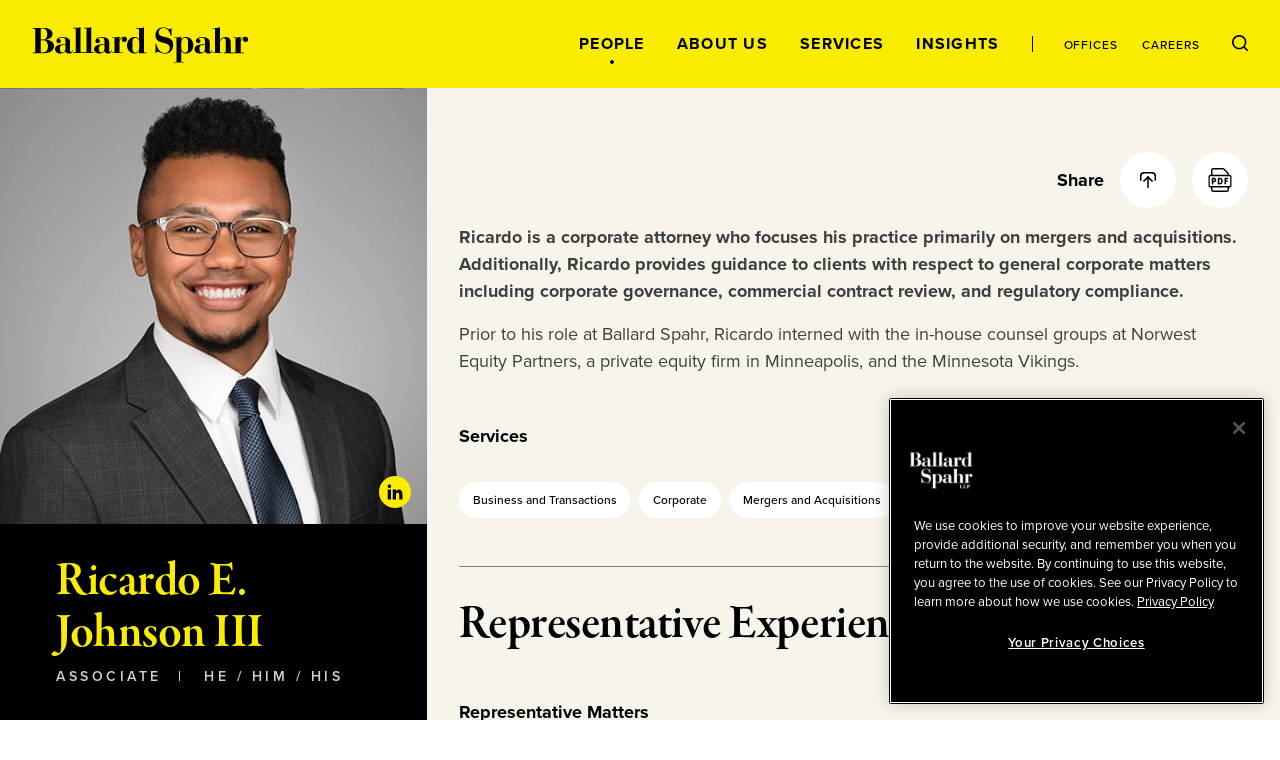

--- FILE ---
content_type: text/html; charset=utf-8
request_url: https://www.ballardspahr.com/people/attorneys/j/johnson-ricardo
body_size: 17863
content:
<!doctype html>
<html data-n-head-ssr lang="en" data-n-head="%7B%22lang%22:%7B%22ssr%22:%22en%22%7D%7D">
  <head >
    <meta data-n-head="ssr" charset="utf-8"><meta data-n-head="ssr" name="viewport" content="width=device-width, initial-scale=1.0"><meta data-n-head="ssr" http-equiv="X-UA-Compatible" content="IE=Edge"><meta data-n-head="ssr" data-hid="description" name="description" content="Ricardo is a corporate attorney who focuses his practice primarily on mergers and acquisitions. Additionally, Ricardo provides guidance to clients with respect to general corporate matters including corporate governance, commercial contract review, and regulatory compliance."><meta data-n-head="ssr" data-hid="keywords" name="keywords" content="Ricardo,Johnson III"><meta data-n-head="ssr" data-hid="referrer" name="referrer" content="no-referrer-when-downgrade"><meta data-n-head="ssr" data-hid="og:title" property="og:title" content="Ricardo E. Johnson III | People | Ballard Spahr"><meta data-n-head="ssr" data-hid="og:description" property="og:description" content=""><meta data-n-head="ssr" data-hid="og:image" property="og:image" content="/-/jssmedia/main/people/j/ricardo-johnson/johnson_ricardo.jpg?rev=bec62d28b8ec44898997ddd99ecae1a4&amp;hash=7E6153132DE8C9E04B2BEF4BC30B7694"><meta data-n-head="ssr" data-hid="og:url" property="og:url" content="https://www.ballardspahr.com/people/attorneys/j/johnson-ricardo"><meta data-n-head="ssr" data-hid="twitter:card" name="twitter:card" content="summary_large_image"><meta data-n-head="ssr" data-hid="twitter:title" name="twitter:title" content="Ricardo E. Johnson III | People | Ballard Spahr"><meta data-n-head="ssr" data-hid="twitter:description" name="twitter:description" content=""><meta data-n-head="ssr" data-hid="twitter:image" name="twitter:image" content="/-/jssmedia/main/people/j/ricardo-johnson/johnson_ricardo.jpg?rev=bec62d28b8ec44898997ddd99ecae1a4&amp;hash=7E6153132DE8C9E04B2BEF4BC30B7694"><meta data-n-head="ssr" data-hid="twitter:site" name="twitter:site" content="@BallardSpahrLLP"><meta data-n-head="ssr" data-hid="robots" name="robots" content="index,follow"><title>Ricardo E. Johnson III | People | Ballard Spahr</title><link data-n-head="ssr" rel="shortcut icon" href="/images/favicon.ico?v=1.0.0" type="image/ico"><link data-n-head="ssr" rel="stylesheet" href="https://use.typekit.net/vgo5pjr.css"><link data-n-head="ssr" rel="canonical" id="canonical" href="https://www.ballardspahr.com/people/attorneys/j/johnson-ricardo"><script data-n-head="ssr" type="text/javascript" src="https://cdn.cookielaw.org/consent/81770613-7386-42d0-9cb5-7159e3bd653d/OtAutoBlock.js"></script><script data-n-head="ssr" type="text/javascript" src="https://cdn.cookielaw.org/scripttemplates/otSDKStub.js" charset="UTF-8" data-domain-script="81770613-7386-42d0-9cb5-7159e3bd653d"></script><script data-n-head="ssr" data-pbody="false">function OptanonWrapper() { }</script><script data-n-head="ssr">
            (function(w,d,s,l,i){w[l]=w[l]||[];w[l].push({'gtm.start':
            new Date().getTime(),event:'gtm.js'});var f=d.getElementsByTagName(s)[0],
            j=d.createElement(s),dl=l!='dataLayer'?'&l='+l:'';j.async=true;j.src=
            'https://www.googletagmanager.com/gtm.js?id='+i+dl;f.parentNode.insertBefore(j,f);
            })(window,document,'script','dataLayer','GTM-MV3HNPL');
          </script><script data-n-head="ssr">!function(r){var i=document.createElement("img");i.setAttribute("src","//ballardspahr.vuturevx.com/security/tracker.gif?referer="+encodeURIComponent(r))}(document.referrer);</script><link rel="preload" href="/_nuxt/92af497.js" as="script"><link rel="preload" href="/_nuxt/38139e5.js" as="script"><link rel="preload" href="/_nuxt/0768b49.js" as="script"><link rel="preload" href="/_nuxt/9149307.js" as="script"><link rel="preload" href="/_nuxt/5434cb1.js" as="script"><style data-vue-ssr-id="329dd762:0 734d8a41:0 0f4c1d73:0 29679c12:0 43831ab1:0 086e1d22:0 729da541:0 73228576:0 21726ad3:0 22f92033:0 70103c9c:0 b79de3e4:0 4674e3bc:0 3a5d02b2:0 bd049076:0 2843bbb4:0 775cb2df:0 269d1c2a:0 38cca8a7:0 65e9cf74:0 c25ec700:0 f236cecc:0 e93368ce:0 6e2af0e8:0 85552b0e:0 ce152072:0 1ec30d5f:0 4ebbd1c4:0 abc321ac:0 d3afcb50:0 3a9680e4:0 8b4307b8:0 248e0443:0 0bcdab4b:0 69ee86bd:0 95995e78:0 c4b3cc04:0 52f30ac6:0 5d02027b:0 efa6eac6:0 13bd2c70:0 7decb48f:0 59997f3e:0 5ac2ae7f:0 30054000:0">/*! modern-normalize v3.0.1 | MIT License | https://github.com/sindresorhus/modern-normalize */*,:after,:before{box-sizing:border-box}html{font-family:system-ui,-apple-system,Segoe UI,Roboto,Ubuntu,Cantarell,Noto Sans,sans-serif,"Segoe UI",Helvetica,Arial,"Apple Color Emoji","Segoe UI Emoji";line-height:1.15;-webkit-text-size-adjust:100%;-moz-tab-size:4;-o-tab-size:4;tab-size:4}body{margin:0}b,strong{font-weight:bolder}code,kbd,pre,samp{font-family:ui-monospace,SFMono-Regular,Consolas,"Liberation Mono",Menlo,monospace;font-size:1em}small{font-size:80%}sub,sup{font-size:75%;line-height:0;position:relative;vertical-align:baseline}sub{bottom:-.25em}sup{top:-.5em}table{border-color:currentcolor}button,input,optgroup,select,textarea{font-family:inherit;font-size:100%;line-height:1.15;margin:0}[type=button],[type=reset],[type=submit],button{-webkit-appearance:button}legend{padding:0}progress{vertical-align:baseline}::-webkit-inner-spin-button,::-webkit-outer-spin-button{height:auto}[type=search]{-webkit-appearance:textfield;outline-offset:-.125rem}::-webkit-search-decoration{-webkit-appearance:none}::-webkit-file-upload-button{-webkit-appearance:button;font:inherit}summary{display:list-item}html{box-sizing:border-box;font-family:sans-serif;font-size:100%;line-height:1.5em}*,:after,:before{box-sizing:inherit;outline:none}body{text-rendering:optimizeLegibility;-webkit-font-smoothing:antialiased;-moz-osx-font-smoothing:grayscale;font-family:proxima-nova,sans-serif;font-style:normal;font-weight:400}main{display:block}a{-webkit-text-decoration:none;text-decoration:none}a,button{color:inherit}button{background:none;border:none;margin:0;padding:0}a,button{cursor:pointer}a:focus,button:focus{outline:.0625rem dotted}ul{margin:0;padding:0}li{list-style-type:none;margin-bottom:0}h1,h2,h3,h4,h5,h6,p{margin:0}fieldset{border:0;margin:0;padding:0}figure{margin:0}address{font-style:normal}img{max-width:100%}input{background-color:hsla(0,0%,100%,0);border:none}input:invalid{box-shadow:none}@media (-ms-high-contrast:active),(-ms-high-contrast:none){input::-ms-clear{display:none}}.svg-icon{display:inline-block;fill:inherit;fill:var(--svg-icon__color,inherit);font-size:inherit;height:1em;height:var(--svg-icon__size,1em);transition:stroke .25s ease-in-out,fill .25s ease-in-out;vertical-align:-.125em;width:1em;width:var(--svg-icon__size,1em)}
.nuxt-progress{background-color:#000;height:.125rem;left:0;opacity:1;position:fixed;right:0;top:0;transition:width .1s,opacity .4s;width:0;z-index:999999}.nuxt-progress.nuxt-progress-notransition{transition:none}.nuxt-progress-failed{background-color:red}
.DefaultLayout{display:flex;flex-direction:column;min-height:100vh}.DefaultLayout__wrapper{flex-grow:1}.DefaultLayout__wrapper--bg-light{background-color:#f7f5eb}.DefaultLayout__wrapper--bg-dark{background-color:#000}.DefaultLayout__nav{position:fixed;top:0;width:100vw;z-index:9}.DefaultLayout__main-content--is-homepage{display:flex;flex-direction:column;justify-content:center}.DefaultLayout__skip{left:0;opacity:0;padding:.25em .5em;position:fixed;top:0;z-index:-1}.DefaultLayout__skip:focus{opacity:1;z-index:10}.DefaultLayout--is-homepage .DefaultLayout__homepage-wrapper{display:flex;flex-direction:column;flex-grow:1}.DefaultLayout--is-homepage .DefaultLayout__main-content--is-homepage{flex-grow:1}@media(min-width:1024px)and (-ms-high-contrast:active),(min-width:1024px)and (-ms-high-contrast:none){.DefaultLayout--is-homepage{height:0}}@media(min-width:1024px){.DefaultLayout--is-homepage .DefaultLayout__nav{position:relative;width:15rem}.DefaultLayout--is-homepage .DefaultLayout__homepage-wrapper{flex-direction:row}.DefaultLayout--is-homepage .DefaultLayout__main-content{flex-grow:0;width:calc(100% - 15rem)}.DefaultLayout--is-homepage .DefaultLayout__footer{width:100%}}
#experience-editor .DefaultLayout__nav{position:relative}
@media print{#__layout .DefaultLayout__nav{position:relative}#__layout *{color:#000}}
.GlobalNavigation:before{background-color:#f9ec00;content:"";height:100%;left:0;position:absolute;top:0;width:100%;z-index:-1}.GlobalNavigation__logo-container{display:flex;flex-direction:column;justify-content:center}.GlobalNavigation__logo-wrapper{margin:0 2rem}.GlobalNavigation__logo{display:block;width:8.4375rem}.GlobalNavigation__container{display:flex;flex-wrap:wrap}.GlobalNavigation__menu{order:1;width:100%}.GlobalNavigation__mobile-search{margin-left:auto;margin-right:auto;max-width:31.25rem;width:100%}.GlobalNavigation__buttons{flex-grow:1;padding:2rem;text-align:right}@media(max-width:1023px){.GlobalNavigation__menu{background-color:#000;height:calc(100vh - 5.5rem);left:0;overflow:auto;padding:2rem 2rem 7rem;position:absolute;top:100%;transform:translate3d(0,-100%,0);width:100vw;z-index:-2;-webkit-overflow-scrolling:touch;transition:transform .25s ease-in-out}.GlobalNavigation__menu--is-open{transform:translateZ(0)}.GlobalNavigation__menu-contents{display:flex;flex-direction:column;justify-content:space-between;min-height:100%}.GlobalNavigation__primary-links{flex-grow:1;margin-top:3rem}}@media(max-width:1023px)and (-ms-high-contrast:active),(max-width:1023px)and (-ms-high-contrast:none){.GlobalNavigation__primary-links{height:100%}}@media(max-width:1023px){.GlobalNavigation__secondary-links{margin-top:3rem}.GlobalNavigation--is-homepage .GlobalNavigation__logo-homepage,.GlobalNavigation__desktop-search{display:none}}@media(min-width:768px){.GlobalNavigation__mobile-search{margin-top:3rem}}@media(min-width:1024px){.GlobalNavigation--is-non-homepage .GlobalNavigation__logo-container{align-items:flex-start;display:flex;flex-direction:column;flex-grow:1;justify-content:center}.GlobalNavigation--is-non-homepage .GlobalNavigation__logo{width:13.5625rem}.GlobalNavigation--is-non-homepage .GlobalNavigation__mobile-search{display:none}.GlobalNavigation--is-non-homepage .GlobalNavigation__container{flex-wrap:nowrap}.GlobalNavigation--is-non-homepage .GlobalNavigation__menu{flex-grow:1;order:0;width:auto}.GlobalNavigation--is-non-homepage .GlobalNavigation__menu--search-is-open{display:none}.GlobalNavigation--is-non-homepage .GlobalNavigation__menu-contents{align-items:center;display:flex;height:100%;justify-content:flex-end}.GlobalNavigation--is-non-homepage .GlobalNavigation__buttons{flex-grow:0}.GlobalNavigation--is-non-homepage .GlobalNavigation__mobile-menu{display:none}.GlobalNavigation--is-non-homepage .GlobalNavigation__desktop-search{display:block}.GlobalNavigation--is-homepage{height:100%}.GlobalNavigation--is-homepage .GlobalNavigation__container{align-items:center;flex-direction:column;flex-wrap:nowrap;height:100%;padding:2rem 0 1rem}.GlobalNavigation--is-homepage .GlobalNavigation__logo{display:none}.GlobalNavigation--is-homepage .GlobalNavigation__logo-homepage{width:9.375rem}.GlobalNavigation--is-homepage .GlobalNavigation__menu{display:flex;flex-direction:column;flex-grow:1;padding:2rem}.GlobalNavigation--is-homepage .GlobalNavigation__menu-contents{display:flex;flex-direction:column;flex-grow:1;height:100%;justify-content:space-between}.GlobalNavigation--is-homepage .GlobalNavigation__menu-contents:before{content:"";display:block}.GlobalNavigation--is-homepage .GlobalNavigation__mobile-search{display:none}.GlobalNavigation--is-homepage .GlobalNavigation__primary-links{flex-grow:1;margin-bottom:2rem}}@media(min-width:1024px)and (-ms-high-contrast:active),(min-width:1024px)and (-ms-high-contrast:none){.GlobalNavigation--is-homepage .GlobalNavigation__primary-links{height:100%}}@media(min-width:1024px){.GlobalNavigation--is-homepage .GlobalNavigation__buttons{display:none}}
@media print{#__layout .GlobalNavigation:before,#__layout .GlobalNavigation__buttons,#__layout .GlobalNavigation__menu{display:none}}
.TransitionFadeIn--down-enter,.TransitionFadeIn--down-leave-to,.TransitionFadeIn--left-enter,.TransitionFadeIn--left-leave-to,.TransitionFadeIn--right-enter,.TransitionFadeIn--right-leave-to,.TransitionFadeIn--up-enter,.TransitionFadeIn--up-leave-to,.TransitionFadeIn-enter,.TransitionFadeIn-leave-to{opacity:0}.TransitionFadeIn--down-enter .TransitionFadeIn--down-leave-to,.TransitionFadeIn--down-enter .TransitionFadeIn--left-leave-to,.TransitionFadeIn--down-enter .TransitionFadeIn--right-leave-to,.TransitionFadeIn--down-enter .TransitionFadeIn--up-leave-to,.TransitionFadeIn--down-enter .TransitionFadeIn-leave-to,.TransitionFadeIn--left-enter .TransitionFadeIn--down-leave-to,.TransitionFadeIn--left-enter .TransitionFadeIn--left-leave-to,.TransitionFadeIn--left-enter .TransitionFadeIn--right-leave-to,.TransitionFadeIn--left-enter .TransitionFadeIn--up-leave-to,.TransitionFadeIn--left-enter .TransitionFadeIn-leave-to,.TransitionFadeIn--right-enter .TransitionFadeIn--down-leave-to,.TransitionFadeIn--right-enter .TransitionFadeIn--left-leave-to,.TransitionFadeIn--right-enter .TransitionFadeIn--right-leave-to,.TransitionFadeIn--right-enter .TransitionFadeIn--up-leave-to,.TransitionFadeIn--right-enter .TransitionFadeIn-leave-to,.TransitionFadeIn--up-enter .TransitionFadeIn--down-leave-to,.TransitionFadeIn--up-enter .TransitionFadeIn--left-leave-to,.TransitionFadeIn--up-enter .TransitionFadeIn--right-leave-to,.TransitionFadeIn--up-enter .TransitionFadeIn--up-leave-to,.TransitionFadeIn--up-enter .TransitionFadeIn-leave-to,.TransitionFadeIn-enter .TransitionFadeIn--down-leave-to,.TransitionFadeIn-enter .TransitionFadeIn--left-leave-to,.TransitionFadeIn-enter .TransitionFadeIn--right-leave-to,.TransitionFadeIn-enter .TransitionFadeIn--up-leave-to,.TransitionFadeIn-enter .TransitionFadeIn-leave-to{opacity:1}.TransitionFadeIn-enter-active,.TransitionFadeIn-leave-active{transition:opacity .25s ease-in-out}.TransitionFadeIn--down-enter-active,.TransitionFadeIn--down-leave-active,.TransitionFadeIn--left-enter-active,.TransitionFadeIn--left-leave-active,.TransitionFadeIn--right-enter-active,.TransitionFadeIn--right-leave-active,.TransitionFadeIn--up-enter-active,.TransitionFadeIn--up-leave-active{transition:opacity .25s ease-in-out,transform .25s ease-in-out}.TransitionFadeIn--down-enter .TransitionFadeIn--down-leave-to,.TransitionFadeIn--down-enter .TransitionFadeIn--left-leave-to,.TransitionFadeIn--down-enter .TransitionFadeIn--right-leave-to,.TransitionFadeIn--down-enter .TransitionFadeIn--up-leave-to,.TransitionFadeIn--left-enter .TransitionFadeIn--down-leave-to,.TransitionFadeIn--left-enter .TransitionFadeIn--left-leave-to,.TransitionFadeIn--left-enter .TransitionFadeIn--right-leave-to,.TransitionFadeIn--left-enter .TransitionFadeIn--up-leave-to,.TransitionFadeIn--right-enter .TransitionFadeIn--down-leave-to,.TransitionFadeIn--right-enter .TransitionFadeIn--left-leave-to,.TransitionFadeIn--right-enter .TransitionFadeIn--right-leave-to,.TransitionFadeIn--right-enter .TransitionFadeIn--up-leave-to,.TransitionFadeIn--up-enter .TransitionFadeIn--down-leave-to,.TransitionFadeIn--up-enter .TransitionFadeIn--left-leave-to,.TransitionFadeIn--up-enter .TransitionFadeIn--right-leave-to,.TransitionFadeIn--up-enter .TransitionFadeIn--up-leave-to{transform:translateZ(0)}.TransitionFadeIn--up-enter,.TransitionFadeIn--up-leave-to{transform:translate3d(0,100%,0)}.TransitionFadeIn--down-enter,.TransitionFadeIn--down-leave-to{transform:translate3d(0,-100%,0)}.TransitionFadeIn--left-enter,.TransitionFadeIn--left-leave-to{transform:translate3d(100%,0,0)}.TransitionFadeIn--right-enter,.TransitionFadeIn--right-leave-to{transform:translate3d(-100%,0,0)}
.GlobalNavMobileSearch__form{background-color:#fff;display:flex;justify-content:space-between;padding:1rem}.GlobalNavMobileSearch__input-label{position:relative;width:calc(100% - 1.6875rem)}.GlobalNavMobileSearch__input{color:#000;font-family:proxima-nova,sans-serif;font-size:1.125rem;font-style:normal;font-weight:500;line-height:1.15;padding:0;width:100%}.GlobalNavMobileSearch__input :-moz-placeholder,.GlobalNavMobileSearch__input :-ms-input-placeholder,.GlobalNavMobileSearch__input ::-moz-placeholder,.GlobalNavMobileSearch__input ::-webkit-input-placeholder{color:#3d3e3f;font-family:proxima-nova,sans-serif;font-size:.875rem;font-style:normal;font-weight:500;line-height:1.214}.GlobalNavMobileSearch__placeholder-text{display:none}@media (-ms-high-contrast:active),(-ms-high-contrast:none){.GlobalNavMobileSearch__placeholder-text{color:#000;display:block;font-family:proxima-nova,sans-serif;font-size:1.125rem;font-style:normal;font-weight:500;left:0;line-height:1.15;pointer-events:none;position:absolute;top:50%;transform:translate3d(0,-50%,0)}}
.GlobalNavPrimaryLinks{display:flex;flex-direction:column;justify-content:space-between}.GlobalNavPrimaryLinks__container{text-align:center}@media(max-height:699px){.GlobalNavPrimaryLinks{max-height:none!important}}@media(max-width:1023px){.GlobalNavPrimaryLinks__container:not(:first-child){margin-top:1rem}}@media(min-width:1024px){.GlobalNavPrimaryLinks--is-non-homepage{display:flex;flex-direction:row}.GlobalNavPrimaryLinks--is-non-homepage .GlobalNavPrimaryLinks__container:not(:first-child){margin-left:1.5rem;margin-top:0}}@media(min-width:1200px){.GlobalNavPrimaryLinks--is-non-homepage .GlobalNavPrimaryLinks__container:not(:first-child){margin-left:2rem}}
.GlobalNavPrimaryLink{color:#f9ec00;font-family:proxima-nova,sans-serif;font-size:1rem;font-style:normal;font-weight:700;letter-spacing:.08em;line-height:1;position:relative;text-transform:uppercase}.GlobalNavPrimaryLink:after{border:.0625rem solid;border-radius:50%;content:"";height:.25rem;left:50%;opacity:0;position:absolute;top:calc(100% + .5rem);transform:translate3d(-50%,-50%,0);transition:opacity .25s ease-in-out;width:.25rem}.GlobalNavPrimaryLink:hover:after{opacity:1}.GlobalNavPrimaryLink.nuxt-link-active:after{background-color:currentColor;opacity:1}@media(max-width:1023px){.GlobalNavPrimaryLink:after{left:calc(100% + .5rem);top:50%}}@media(min-width:1024px){.GlobalNavPrimaryLink{color:#000}.GlobalNavPrimaryLink--right-aligned:after{left:calc(100% + .5rem);top:50%}}
.GlobalNavSecondaryLinks{display:flex;justify-content:center}.GlobalNavSecondaryLinks__container:not(:last-child){margin-right:.875rem;padding-right:.875rem;position:relative}.GlobalNavSecondaryLinks__container:not(:last-child):after{background-color:#000;content:"";height:1rem;left:100%;position:absolute;top:50%;transform:translate3d(-50%,-50%,0);width:.0625rem}@media(min-width:1024px){.GlobalNavSecondaryLinks--is-non-homepage{margin-left:1.5rem;padding-left:1.5rem;position:relative}.GlobalNavSecondaryLinks--is-non-homepage:before{background-color:#000;content:"";height:1rem;left:0;position:absolute;top:50%;transform:translate3d(0,-50%,0);width:.0625rem}.GlobalNavSecondaryLinks--is-non-homepage .GlobalNavSecondaryLinks__container:not(:last-child){margin-right:1.5rem;padding-right:0}.GlobalNavSecondaryLinks--is-non-homepage .GlobalNavSecondaryLinks__container:not(:last-child):after{content:none}}@media(min-width:1200px){.GlobalNavSecondaryLinks--is-non-homepage{margin-left:2rem;padding-left:2rem}.GlobalNavSecondaryLinks--is-non-homepage .GlobalNavPrimaryLinks__container:not(:last-child){margin-right:2rem}}
.GlobalNavSecondaryLink{color:#f9ec00;font-family:proxima-nova,sans-serif;font-size:.75rem;font-style:normal;font-weight:500;letter-spacing:.08em;line-height:1;position:relative;text-transform:uppercase}.GlobalNavSecondaryLink:after{border:.0625rem solid;border-radius:50%;content:"";height:.25rem;left:50%;opacity:0;position:absolute;top:calc(100% + .5rem);transform:translate3d(-50%,-50%,0);transition:opacity .25s ease-in-out;width:.25rem}.GlobalNavSecondaryLink:hover:after{opacity:1}.GlobalNavSecondaryLink.nuxt-link-active:after{background-color:currentColor;opacity:1}.GlobalNavSecondaryLink--right-aligned:after{left:calc(100% + .5rem);top:50%}@media(min-width:1024px){.GlobalNavSecondaryLink{color:#000}}
.GlobalNavDesktopSearch__input-label{background-color:#fff;display:flex;flex-direction:column;height:100%;justify-content:center;position:absolute;right:0;top:0}.GlobalNavDesktopSearch__placeholder-text{display:none}@media (-ms-high-contrast:active),(-ms-high-contrast:none){.GlobalNavDesktopSearch__placeholder-text{color:#3d3e3f;display:block;font-family:proxima-nova,sans-serif;font-size:1.125rem;font-style:normal;font-weight:500;left:2.0625rem;line-height:1.222;pointer-events:none;position:absolute;top:50%;transform:translate3d(0,-50%,0)}}.GlobalNavDesktopSearch__input{color:#3d3e3f;font-family:proxima-nova,sans-serif;font-size:1.125rem;font-style:normal;font-weight:500;line-height:1.222;margin-left:2rem;margin-right:3.125rem;width:18.75rem}.GlobalNavDesktopSearch__button{position:relative}
.GlobalNavMenuButton{position:relative}.GlobalNavMenuButton:after,.GlobalNavMenuButton:before{background-color:#000;content:"";display:block;height:.0625rem;position:absolute;transform:rotate(0deg);transition:top .25s .25s,transform .25s ease-in-out;width:100%}.GlobalNavMenuButton:before{top:0}.GlobalNavMenuButton:after{top:100%}.GlobalNavMenuButton--is-open:after,.GlobalNavMenuButton--is-open:before{top:50%;transition:top .25s ease-in-out,transform .25s .25s}.GlobalNavMenuButton--is-open:before{transform:rotate(45deg)}.GlobalNavMenuButton--is-open:after{transform:rotate(-45deg)}.GlobalNavMenuButton--is-open .GlobalNavMenuButton__label{opacity:0;transition:opacity .25s ease-in-out}.GlobalNavMenuButton__label{color:#000;font-family:proxima-nova,sans-serif;font-size:.6875rem;font-style:normal;font-weight:700;line-height:2;text-transform:uppercase;transition:opacity .125s .25s}
._Page--is-homepage{display:flex;flex-direction:column;flex-grow:1;justify-content:center;margin-top:5.5rem;padding:2rem 0;position:relative}@media(min-width:450px){._Page--is-homepage{padding:3rem 0}}@media(min-width:768px){._Page--is-homepage{padding:4rem 0}}@media(min-width:1024px){._Page--is-homepage{height:100%;margin-top:0}}
.TwoColumn{background-color:#000}.TwoColumn--with-header-padding{margin-top:5.5rem}#experience-editor .TwoColumn--with-header-padding{margin-top:0}.TwoColumn__column-left{background-color:#000}.TwoColumn__column-right{background-color:#f7f5eb}@media(max-width:767px){.TwoColumn__column-left--after-content{padding-top:2rem}}@media(min-width:768px){.TwoColumn{--TwoColumn__left-width:21.875rem;--TwoColumn__right-width:calc(100% - var(--TwoColumn__left-width))}.TwoColumn__grid{display:flex}.TwoColumn__column-left{width:var(--TwoColumn__left-width)}.TwoColumn__content-left--no-image{padding-top:0}.TwoColumn__column-right{order:1;width:var(--TwoColumn__right-width)}}@media(min-width:1024px){.TwoColumn{--TwoColumn__left-width:33.333%;--TwoColumn__right-width:66.666%}}@media(min-width:1441px){.TwoColumn{--TwoColumn__left-width:30rem;--TwoColumn__right-width:calc(100% - 30rem)}}
@media(max-width:767px){.TwoColumnLeft__professional-detail{width:100%!important}}@media(min-width:768px)and (min-height:901px){.TwoColumnLeft__professional-detail{left:0;position:sticky;top:5.5rem}}@media(min-width:768px)and (min-height:901px)and (-ms-high-contrast:active),(min-width:768px)and (min-height:901px)and (-ms-high-contrast:none){.TwoColumnLeft__professional-detail{position:static}}@media (-ms-high-contrast:active),(-ms-high-contrast:none){.TwoColumnLeft__professional-detail{width:100%!important}}
.PeopleDetail__photo-container{max-width:30rem;position:relative;width:100%}.PeopleDetail__photo{background-position:50% 50%;background-size:cover;display:block;padding-bottom:102.3%;position:relative}.PeopleDetail__linkedin{background-color:#f9ec00;border-radius:50%;bottom:1rem;height:2rem;position:absolute;right:1rem;transition:background-color .25s ease-in-out;width:2rem}.PeopleDetail__linkedin:hover{background-color:#fff766}.PeopleDetail__icon{left:50%;position:absolute;top:50%;transform:translate3d(-50%,-50%,0)}.PeopleDetail__name{color:#f9ec00}.PeopleDetail__role{margin-top:.25rem}.PeopleDetail__subhead{color:#d0d2cc;font-family:proxima-nova,sans-serif;font-size:.625rem;font-style:normal;font-weight:700;letter-spacing:.35em;line-height:1.2;text-transform:uppercase}.PeopleDetail__subhead:not(:last-child):after{content:"|";display:inline-block;margin-left:1rem;margin-right:1rem}.PeopleDetail__email-container{margin-bottom:1rem;margin-top:2rem}.PeopleDetail__email-container+.PeopleDetail__cell{margin-top:0}.PeopleDetail__email{color:#f9ec00;font-family:proxima-nova,sans-serif;font-size:1rem;font-style:normal;font-weight:400;line-height:1.5;transition:color .25s ease-in-out}.PeopleDetail__email:hover{color:#fff}.PeopleDetail__cell{margin-bottom:1rem;margin-top:2rem}@media(min-width:1024px){.PeopleDetail__subhead{font-size:.875rem;font-weight:600;letter-spacing:.25em;line-height:1.2;text-transform:uppercase}.PeopleDetail__email,.PeopleDetail__subhead{font-family:proxima-nova,sans-serif;font-style:normal}.PeopleDetail__email{font-size:1.125rem;font-weight:400;line-height:1.5}}
@media print{#__layout .PeopleDetail__photo{display:none}}
.LazyImage__exp-editor--img img{width:100%}.LazyImage__exp-editor--bg img{height:100%;left:0;-o-object-fit:cover;object-fit:cover;-o-object-position:50% 50%;object-position:50% 50%;position:absolute;top:0;width:100%}
.PrintImage{display:none}@media print{#__layout .PrintImage{display:block}}
.AsideWrapper{--AsideWrapper__vertical-spacing:2rem;--AsideWrapper__side-spacing:2rem;padding-bottom:2rem;padding-bottom:var(--AsideWrapper__vertical-spacing);padding-left:2rem;padding-left:var(--AsideWrapper__side-spacing);padding-right:2rem;padding-right:var(--AsideWrapper__side-spacing)}.AsideWrapper--top-padding,.AsideWrapper:not(:first-child):not(.AsideWrapper--no-top-padding){padding-top:var(--AsideWrapper__vertical-spacing)}.AsideWrapper--no-top-padding{padding-top:0}.AsideWrapper--no-bottom-padding{padding-bottom:0}@media(min-width:1024px){.AsideWrapper{--AsideWrapper__side-spacing:2.5rem}}@media(min-width:1200px){.AsideWrapper{--AsideWrapper__side-spacing:3.5rem}}@media(min-width:1440px){.AsideWrapper{--AsideWrapper__side-spacing:4.5rem}}
.SectionHeader{font-family:garamond-premier-pro-subhead,serif;font-size:2.25rem;font-style:normal;font-weight:600;letter-spacing:-.01em;line-height:1.1}@media(min-width:1024px){.SectionHeader{font-family:garamond-premier-pro-subhead,serif;font-size:2.625rem;font-style:normal;font-weight:600;letter-spacing:-.01em;line-height:1.1}}@media(min-width:1200px){.SectionHeader{font-family:garamond-premier-pro-subhead,serif;font-size:3rem;font-style:normal;font-weight:600;letter-spacing:-.01em;line-height:1.1}}
.EmailLink>span{display:inline-block}
.RelatedOffices__items>*{margin-top:1rem}.RelatedOffices__items>:first-child{margin-top:0}@media(min-width:376px){.RelatedOffices__items{display:flex;flex-wrap:wrap;justify-content:space-between}.RelatedOffices__items>*{width:calc(50% - .5rem)}.RelatedOffices__items>:nth-child(2){margin-top:0}}@media(min-width:501px)and (max-width:767px){.RelatedOffices__items{max-width:31.25rem}}
.RelatedOffice__name{color:#fff;font-family:proxima-nova,sans-serif;font-size:.875rem;font-style:normal;font-weight:700;line-height:1.35;margin-bottom:.25rem}
.ContactNumbersWithLabel__container{align-items:center;display:flex}.ContactNumbersWithLabel__container:not(:first-child){margin-top:.25rem}.ContactNumbersWithLabel--theme-light{--ContactNumbersWithLabel__label-color:#7e8082}.ContactNumbersWithLabel--theme-light .ContactNumbersWithLabel__number{color:#000}.ContactNumbersWithLabel--theme-light .ContactNumbersWithLabel__number:hover{color:#7e8082}.ContactNumbersWithLabel--theme-light .ContactNumbersWithLabel__fax{color:#000}.ContactNumbersWithLabel--theme-dark{--ContactNumbersWithLabel__label-color:#d0d2cc}.ContactNumbersWithLabel--theme-dark .ContactNumbersWithLabel__number{color:#fff}.ContactNumbersWithLabel--theme-dark .ContactNumbersWithLabel__number:hover{color:#f9ec00}.ContactNumbersWithLabel--theme-dark .ContactNumbersWithLabel__fax{color:#fff}.ContactNumbersWithLabel__label{color:var(--ContactNumbersWithLabel__label-color);font-family:proxima-nova,sans-serif;font-size:.75rem;font-style:normal;font-weight:600;line-height:1;min-width:2.25rem;text-transform:uppercase}.ContactNumbersWithLabel__number{transition:color .25s ease-in-out}.ContactNumbersWithLabel__fax,.ContactNumbersWithLabel__number{font-family:proxima-nova,sans-serif;font-size:.875rem;font-style:normal;font-weight:400;letter-spacing:.07em;line-height:1.35}
.Social+.MainSectionBlock{--MainSectionBlock__padding-top-override:0}.Social__block{--MainSectionBlock__padding-bottom-override:1rem}
.MainSectionBlock{--MainSectionBlock__end-spacing:2rem;--MainSectionBlock__regular-spacing:2rem;--MainSectionBlock__with-header-spacing:1rem;background-color:#f7f5eb}.Tabs+.MainSectionBlock{--MainSectionBlock__padding-top-override:0}.MainSectionBlock__container{padding-bottom:var(--MainSectionBlock__padding-bottom-override,var(--MainSectionBlock__regular-spacing));padding-top:var(--MainSectionBlock__padding-top-override,var(--MainSectionBlock__end-spacing))}.MainSectionBlock__container.MainSectionBlock__container--is-ending{padding-bottom:var(--MainSectionBlock__padding-bottom-override,var(--MainSectionBlock__end-spacing))}.MainSectionBlock:not(:first-of-type) .MainSectionBlock__container{border-top:.0625rem solid #7e8082;padding-top:var(--MainSectionBlock__padding-top-override,var(--MainSectionBlock__regular-spacing))}.MainSectionBlock:not(:first-of-type) .MainSectionBlock__container--has-header{padding-top:var(--MainSectionBlock__padding-top-override,var(--MainSectionBlock__with-header-spacing))}.MainSectionBlock__header{margin-bottom:var(--MainSectionBlock__regular-spacing)}.MainSectionBlock__content>:not(:first-child){margin-top:var(--MainSectionBlock__regular-spacing)}@media(min-width:768px){.MainSectionBlock{--MainSectionBlock__end-spacing:3rem;--MainSectionBlock__regular-spacing:2.5rem;--MainSectionBlock__with-header-spacing:1.5rem}}@media(min-width:1200px){.MainSectionBlock{--MainSectionBlock__end-spacing:4rem;--MainSectionBlock__regular-spacing:3rem;--MainSectionBlock__with-header-spacing:2rem}}
.MaxWidth{margin-left:auto;margin-right:auto;padding-left:2rem;padding-right:2rem}.MaxWidth--no-padding{padding-left:0;padding-right:0}.MaxWidth--widest{max-width:90rem}.MaxWidth--between-medium-narrow{max-width:62.9375rem}.MaxWidth--medium,.MaxWidth--percent-90{max-width:78.625rem}.MaxWidth--narrow{max-width:55rem}@media(min-width:1440px){.MaxWidth--percent-90{max-width:90%}}
.SocialShareLinks{--SocialShareLinks__spacing:0.25rem}.SocialShareLinks__links{align-items:center;display:flex;justify-content:flex-end}.SocialShareLinks__container:not(:last-child){margin-right:var(--SocialShareLinks__spacing)}.SocialShareLinks__label{opacity:0}.SocialShareLinks__label--is-visible{opacity:1;transition:opacity .25s .25s}.SocialShareLinks__button--close{--SocialShareCta__size:1.625rem}.SocialShareLinks__pdf{--SocialShareCta__size:1.5rem}@media(min-width:601px){.SocialShareLinks{--SocialShareLinks__spacing:0.75rem}}@media(min-width:769px){.SocialShareLinks{--SocialShareLinks__spacing:0.25rem}}@media(min-width:1025px){.SocialShareLinks{--SocialShareLinks__spacing:1rem}}
@media print{#__layout .SocialShareLinks{display:none}}
.SectionSubhead{font-family:proxima-nova,sans-serif;font-size:1.125rem;font-style:normal;font-weight:700;line-height:1.5}
.SocialShareCta{border-radius:50%;display:block;height:1.75rem;position:relative;transition:background-color .25s ease-in-out;width:1.75rem}.SocialShareCta--dark{background-color:rgba(0,0,0,.5)}.SocialShareCta--dark-is-active,.SocialShareCta--dark:hover{background-color:#f9ec00}.SocialShareCta--dark-is-active .SocialShareCta__icon,.SocialShareCta--dark:hover .SocialShareCta__icon{color:#000;fill:#000}.SocialShareCta--light{background-color:#fff}.SocialShareCta--light-is-active,.SocialShareCta--light:hover{background-color:#f9ec00}.SocialShareCta__icon.SocialShareCta__icon{height:1rem;height:var(--SocialShareCta__size,16px);left:50%;position:absolute;top:50%;transform:translate3d(-50%,-50%,0);transition:fill .25s ease-in-out,color .25s ease-in-out;width:1rem;width:var(--SocialShareCta__size,16px)}.SocialShareCta__icon.SocialShareCta__icon--dark{fill:#f9ec00}.SocialShareCta__icon.SocialShareCta__icon--light{fill:#000}@media(min-width:375px){.SocialShareCta{height:2rem;width:2rem}}@media(min-width:450px){.SocialShareCta{height:2.5rem;width:2.5rem}}@media(min-width:1024px){.SocialShareCta{height:3.5rem;width:3.5rem}.SocialShareCta__icon{height:1.125rem;height:var(--SocialShareCta__size,18px);width:1.125rem;width:var(--SocialShareCta__size,18px)}}
.RichTextShowMoreSubsection__text{--RichText__font-size:1rem}@media(min-width:1024px){.RichTextShowMoreSubsection__text{--RichText__font-size:1.125rem}}
.RichTextWithShowMore__title{margin-bottom:1rem}.RichTextWithShowMore__cta{margin-top:1rem}.RichTextWithShowMore__additional-content{padding-top:1rem}@media(min-width:768px){.RichTextWithShowMore__cta{margin-top:2rem}}
@media print{#__layout .RichTextWithShowMore__cta{display:none}}
.RichText{font-family:proxima-nova,sans-serif;font-size:1.125rem;font-style:normal;font-weight:400;line-height:1.5;--RichText__final-font-size:var(--RichText__font-size,18px);color:#3d3e3f;color:var(--RichText__color,#3d3e3f);font-size:18px;font-size:var(--RichText__final-font-size);font-weight:var(--RichText__font-weight,400)}.RichText>*+*{margin-top:1rem}.RichText>*+h2,.RichText>*+h3,.RichText>*+h4,.RichText>*+h5{margin-top:1.5em}.RichText h2{font-size:3rem}.RichText h2,.RichText h3{font-family:garamond-premier-pro-subhead,serif;font-style:normal;font-weight:600;letter-spacing:-.01em;line-height:1.1}.RichText h3{font-size:2.25rem}.RichText h4{font-size:2rem}.RichText h4,.RichText h5{font-family:proxima-nova,sans-serif;font-style:normal;font-weight:600;letter-spacing:-1px;line-height:1.3}.RichText h5{font-size:1.625rem}.RichText h6{font-size:1.25rem;font-weight:600;letter-spacing:-.5px;line-height:1.1}.RichText b,.RichText h6,.RichText strong{font-family:proxima-nova,sans-serif;font-style:normal}.RichText b,.RichText strong{font-size:1.125rem;font-weight:700;line-height:1.5}.RichText figure,.RichText iframe,.RichText img{max-width:100%}.RichText img{height:auto!important}.RichText ol{padding-left:1.5em}.RichText ol ol{margin-left:1.5em}.RichText ol li{list-style-type:decimal}.RichText li+li{margin-top:1rem}.RichText ul ul{margin-left:1.5em}.RichText ul li{padding-left:1em;position:relative}.RichText ul li:before{left:0;position:absolute;transform:translate3d(0,-50%,0)}.RichText .scWebEditInput>ul>li:before,.RichText>ul>li:before{content:"•";font-size:1em;top:.8em}.RichText .scWebEditInput>ul>li>ul>li:before,.RichText>ul>li>ul>li:before{content:"○";font-size:.75em;top:1em}.RichText .scWebEditInput>ul>li>ul>li>ul>li:before,.RichText>ul>li>ul>li>ul>li:before{content:"■";font-size:.65em;top:1.1em}.RichText .scWebEditInput>ul>li>ul>li>ul>li li:before,.RichText>ul>li>ul>li>ul>li li:before{content:"•";font-size:1.5em;top:.45em}.RichText a,.RichText a:active,.RichText a:visited{font-size:inherit;-webkit-text-decoration:underline;text-decoration:underline}.RichText a:active:hover,.RichText a:hover,.RichText a:visited:hover{color:#000}.RichText blockquote,.RichText__pullquote{border-left:.125rem solid #000;font-size:1.5em;padding-left:.8333333333em}.RichText blockquote:not(:first-child),.RichText__pullquote:not(:first-child){margin-top:1.5em}.RichText blockquote:not(:last-child),.RichText__pullquote:not(:last-child){margin-bottom:1.5em}.RichText cite,.RichText__attribution{display:block;font-family:proxima-nova,sans-serif;font-size:1rem;font-style:normal;font-weight:700;line-height:1.44;margin-top:.625rem}.RichText figcaption{font-size:.75em}@media(min-width:1024px){.RichText h2{font-size:4.5rem;letter-spacing:-1px;line-height:1}.RichText h2,.RichText h3{font-family:garamond-premier-pro-subhead,serif;font-style:normal;font-weight:600}.RichText h3{font-size:3rem;letter-spacing:-.01em;line-height:1.1}.RichText h4{font-size:2.375rem}.RichText h4,.RichText h5{font-family:proxima-nova,sans-serif;font-style:normal;font-weight:600;letter-spacing:-1px;line-height:1.3}.RichText h5{font-size:2rem}.RichText h6{font-family:proxima-nova,sans-serif;font-size:1.5rem;font-style:normal;font-weight:600;letter-spacing:-.5px;line-height:1.1}}
.AreasOfFocus__subhead{margin-bottom:2rem}.AreasOfFocus__items{display:flex;flex-wrap:wrap;margin-top:-.5rem}.AreasOfFocus__item-container{margin-right:.5rem;margin-top:.5rem}.AreasOfFocus__item{background-color:#fff;border-radius:1.125rem;color:#000;display:inline-block;font-family:proxima-nova,sans-serif;font-size:.75rem;font-style:normal;font-weight:500;line-height:1;padding:.75rem .875rem;transition:background-color .25s ease-in-out}.AreasOfFocus__item:hover{background-color:#f9ec00}
.FooterNavigation{background-color:#000;padding:2rem}.FooterNavigation__mobile-container{margin-bottom:4rem;text-align:right}.FooterNavigation__column-left,.FooterNavigation__grid{display:flex;justify-content:space-between}.FooterNavigation__column-left{flex-direction:column;max-width:50%}.FooterNavigation__column-right{align-items:flex-end;display:flex;flex-direction:column;padding-left:.5rem}.FooterNavigation__subscribe{margin-bottom:1.5rem}.FooterNavigation__social-links{display:flex}.FooterNavigation__social-link-container{margin-right:.5rem}.FooterNavigation__social-link{display:inline-block;fill:#7e8082;height:2rem;position:relative;width:2rem}.FooterNavigation__social-link:hover{fill:#f9ec00}.FooterNavigation__social-icon{height:1rem;left:50%;position:absolute;top:50%;transform:translate3d(-50%,-50%,0);width:1rem}.FooterNavigation__copyright{color:hsla(80,6%,81%,.8);font-family:proxima-nova,sans-serif;font-size:.75rem;font-style:normal;font-weight:400;line-height:1}.FooterNavigation__link-container{line-height:1}.FooterNavigation__link-container:not(:last-child){margin-bottom:1.25rem}.FooterNavigation__link{color:#d0d2cc;font-family:proxima-nova,sans-serif;font-size:.75rem;font-style:normal;font-weight:400;line-height:1;position:relative}.FooterNavigation__link:hover{color:#fff}.FooterNavigation__link:hover:before{opacity:1}.FooterNavigation__link:before{border:.0625rem solid #fff;border-radius:50%;content:"";display:block;height:.25rem;left:50%;opacity:0;position:absolute;top:-.75rem;transform:translate3d(-50%,0,0);transition:opacity .25s ease-in-out;width:.25rem}.FooterNavigation__back-to-top--desktop.FooterNavigation__back-to-top--desktop{display:none}@media(min-width:768px){.FooterNavigation__mobile-container{display:none}.FooterNavigation__column-right{display:flex;flex-direction:column;justify-content:space-between;min-height:7rem;padding-left:0}.FooterNavigation__column-right:after{content:"";display:block;order:1}.FooterNavigation__group{align-items:center;display:flex}.FooterNavigation__subscribe{margin-bottom:0;margin-right:1.5rem}.FooterNavigation__back-to-top--desktop.FooterNavigation__back-to-top--desktop{display:inline-flex;margin-bottom:1rem}.FooterNavigation__links{display:flex;flex-wrap:wrap;justify-content:flex-end;order:2}.FooterNavigation__link-container:last-child,.FooterNavigation__link-container:not(:last-child){margin:.5rem 0 0 2rem}}
@media print{#__layout .FooterNavigation{display:none}}
.ReturnToTop{white-space:nowrap}
.Cta{align-items:center;color:var(--Cta__color);display:inline-flex;font-family:proxima-nova,sans-serif;font-size:.75rem;font-style:normal;font-weight:700;justify-content:space-between;letter-spacing:.2em;line-height:1;padding:.875rem 1rem;text-transform:uppercase;transition:background-color .25s ease-in-out}.Cta__icon{--svg-icon__color:var(--Cta__color);margin-left:.875rem;transition:fill .25s ease-in-out}@media (-ms-high-contrast:active),(-ms-high-contrast:none){.Cta__icon{height:1rem;width:1rem}}.Cta--theme-yellow{--Cta__color:#000;background-color:#f9ec00}.Cta--theme-yellow--active,.Cta--theme-yellow:hover{background-color:#fff766}.Cta--theme-black-white{--Cta__color:#fff;background-color:#000}.Cta--theme-black-white--active,.Cta--theme-black-white:hover{background-color:#3d3e3f}.Cta--theme-black-yellow{--Cta__color:#f9ec00;background-color:#000}@media (-ms-high-contrast:active),(-ms-high-contrast:none){.Cta--theme-black-yellow{color:#f9ec00!important}}.Cta--theme-black-yellow--active,.Cta--theme-black-yellow:hover{--Cta__color:#000;background-color:#f9ec00}@media (-ms-high-contrast:active),(-ms-high-contrast:none){.Cta--theme-black-yellow--active,.Cta--theme-black-yellow:hover{color:#000!important}.Cta--theme-black-yellow--active .Cta__icon,.Cta--theme-black-yellow:hover .Cta__icon{fill:#000}}.Cta--theme-gray{--Cta__color:#fff;background-color:#3d3e3f}.Cta--theme-gray--active,.Cta--theme-gray:hover{background-color:#7e8082!important}.Cta--theme-gray .Cta__icon{--svg-icon__color:#f9ec00}.Cta--theme-putty{--Cta__color:#000;background-color:#f7f5eb;border:.0625rem solid #d0d2cc;transition:background-color .25s ease-in-out,border-color .25s ease-in-out}.Cta--theme-putty--active,.Cta--theme-putty:hover{background-color:#fff;border-color:#fff}
@media print{#__layout .Cta{display:none}}</style>
  </head>
  <body >
    <noscript data-n-head="ssr" data-pbody="true">
            <iframe src="https://www.googletagmanager.com/ns.html?id=GTM-MV3HNPL"
            height="0" width="0" style="display:none;visibility:hidden"></iframe>
          </noscript><div data-server-rendered="true" id="__nuxt"><!----><div id="__layout"><div id="" class="DefaultLayout"><nav><a href="/people/attorneys/j/johnson-ricardo#main-content" class="DefaultLayout__skip">
      Skip to Content
    </a></nav> <div class="DefaultLayout__wrapper--bg-dark DefaultLayout__wrapper"><div class="DefaultLayout__nav"><header class="GlobalNavigation GlobalNavigation--is-non-homepage"><div class="GlobalNavigation__container"><div class="GlobalNavigation__logo-container"><a href="/" class="GlobalNavigation__logo-wrapper nuxt-link-active"><img src="/-/jssmedia/images/logos/logo.svg?h=37&amp;iar=0&amp;w=219&amp;rev=fa3bf373272a40f6a61ca18965e4a8fc&amp;hash=2E871F2FAEDF70F31690388E5551638E" width="219" height="37" alt="Ballard Spahr" class="GlobalNavigation__logo"> <!----> <span style="display:none;">Ballard Spahr</span></a></div> <div class="GlobalNavigation__menu"><div class="GlobalNavigation__menu-contents"><div class="GlobalNavMobileSearch GlobalNavigation__mobile-search"><form class="GlobalNavMobileSearch__form"><label class="GlobalNavMobileSearch__input-label"><input type="text" title="How can we help you today?" placeholder="How can we help you today?" value="" class="GlobalNavMobileSearch__input"> <span class="GlobalNavMobileSearch__placeholder-text" style="display:;">How can we help you today?</span></label> <button aria-label="Submit Search" title="Submit Search" type="submit" class="GlobalNavMobileSearch__button"><svg xmlns="http://www.w3.org/2000/svg" class="Icon GlobalNavMobileSearch__icon svg-icon sprite-icons"><use href="/_nuxt/7bdc8a9b1461f8cb565d56f0fdcbc464.svg#i-search" xlink:href="/_nuxt/7bdc8a9b1461f8cb565d56f0fdcbc464.svg#i-search"></use></svg></button></form></div> <ul class="GlobalNavigation__primary-links GlobalNavPrimaryLinks GlobalNavPrimaryLinks--is-non-homepage" style="max-height:280px;"><li class="GlobalNavPrimaryLinks__container"><a href="/people" class="GeneralLink nuxt-link-active GlobalNavPrimaryLink"><span>People</span></a></li><li class="GlobalNavPrimaryLinks__container"><a href="/about" class="GeneralLink GlobalNavPrimaryLink"><span>About Us</span></a></li><li class="GlobalNavPrimaryLinks__container"><a href="/services" class="GeneralLink GlobalNavPrimaryLink"><span>Services</span></a></li><li class="GlobalNavPrimaryLinks__container"><a href="/insights" class="GeneralLink GlobalNavPrimaryLink"><span>Insights</span></a></li></ul> <ul class="GlobalNavigation__secondary-links GlobalNavSecondaryLinks GlobalNavSecondaryLinks--is-non-homepage"><li class="GlobalNavSecondaryLinks__container"><a href="/offices" class="GeneralLink GlobalNavSecondaryLinks__link GlobalNavSecondaryLink"><span>Offices </span></a></li><li class="GlobalNavSecondaryLinks__container"><a href="/careers" class="GeneralLink GlobalNavSecondaryLinks__link GlobalNavSecondaryLink"><span>Careers</span></a></li></ul></div></div> <div class="GlobalNavigation__buttons"><form class="GlobalNavDesktopSearch GlobalNavigation__desktop-search"><label class="GlobalNavDesktopSearch__input-label" style="display:none;"><input type="text" placeholder="How can we help you today?" title="How can we help you today?" value="" class="GlobalNavDesktopSearch__input"> <span class="GlobalNavDesktopSearch__placeholder-text">How can we help you today?</span></label> <button aria-label="Open Search Menu" title="Open Search Menu" class="GlobalNavDesktopSearch__button"><svg xmlns="http://www.w3.org/2000/svg" class="Icon GlobalNavDesktopSearch__icon svg-icon sprite-icons"><use href="/_nuxt/7bdc8a9b1461f8cb565d56f0fdcbc464.svg#i-search" xlink:href="/_nuxt/7bdc8a9b1461f8cb565d56f0fdcbc464.svg#i-search"></use></svg></button></form> <button aria-label="Open Menu" title="Open Menu" class="GlobalNavigation__mobile-menu GlobalNavMenuButton"><span class="GlobalNavMenuButton__label">Menu</span></button></div></div></header></div> <main id="main-content" class="DefaultLayout__main-content"><div class="_Page"><div class="_Page__content"><div class="TwoColumn TwoColumn--with-header-padding"><div class="TwoColumn__grid"><div class="TwoColumnLeft TwoColumn__column-left"><div style="left:undefinedpx;width:undefinedpx;"><div class="PeopleDetail"><div class="PeopleDetail__photo-container"><div alt="Photo of Ricardo E. Johnson III" data-sizes="auto" data-src="/-/jssmedia/main/people/j/ricardo-johnson/johnson_ricardo.jpg?h=490&amp;iar=0&amp;w=480&amp;rev=bec62d28b8ec44898997ddd99ecae1a4&amp;hash=3F35E82614C838F694B34085AD52B9CA" data-bgset="/-/jssmedia/main/people/j/ricardo-johnson/johnson_ricardo.jpg?h=490&amp;iar=0&amp;w=480&amp;rev=bec62d28b8ec44898997ddd99ecae1a4&amp;hash=3F35E82614C838F694B34085AD52B9CA" class="PeopleDetail__photo lazyload"></div> <img src="/-/jssmedia/main/people/j/ricardo-johnson/johnson_ricardo.jpg?h=490&amp;iar=0&amp;w=480&amp;rev=bec62d28b8ec44898997ddd99ecae1a4&amp;hash=3F35E82614C838F694B34085AD52B9CA" alt="" class="PrintImage PeopleDetail__print-image"> <a href="https://www.linkedin.com/in/ricardo-johnson-iii" aria-label="Linkedin Profile" rel="noopener noreferrer" target="_blank" class="PeopleDetail__linkedin"><svg xmlns="http://www.w3.org/2000/svg" class="Icon PeopleDetail__icon svg-icon sprite-icons"><use href="/_nuxt/7bdc8a9b1461f8cb565d56f0fdcbc464.svg#i-linkedin" xlink:href="/_nuxt/7bdc8a9b1461f8cb565d56f0fdcbc464.svg#i-linkedin"></use></svg></a></div> <div class="AsideWrapper AsideWrapper--no-bottom-padding"><h1 class="SectionHeader PeopleDetail__name">Ricardo E. Johnson III</h1> <div class="PeopleDetail__role"><span class="PeopleDetail__subhead">Associate</span> <span class="PeopleDetail__subhead">He / Him / His</span></div> <div class="PeopleDetail__email-container"><a href="mailto:johnsonre@ballardspahr.com" class="EmailLink PeopleDetail__email"><span>johnsonre</span><span>@ballardspahr</span><span>.com</span></a></div> <!----></div></div><div class="RelatedOffices AsideWrapper AsideWrapper--no-top-padding"><div class="RelatedOffices__items"><div class="RelatedOffice"><!----> <div class="RelatedOffice__name">Minneapolis</div> <ul class="RelatedOffice__numbers ContactNumbersWithLabel ContactNumbersWithLabel--theme-dark"><li class="ContactNumbersWithLabel__container"><span class="ContactNumbersWithLabel__label">Tel</span> <a href="tel:612.371.2471" class="ContactNumbersWithLabel__number"><span>612.371.2471</span></a></li><li class="ContactNumbersWithLabel__container"><span class="ContactNumbersWithLabel__label">Fax</span> <span class="ContactNumbersWithLabel__fax"><span>612.371.3207</span></span></li></ul></div></div></div></div></div> <div class="TwoColumn__column-right"><div class="Social"><section class="MainSectionBlock Social__block"><div class="MaxWidth MaxWidth--narrow"><div class="MainSectionBlock__container"><!----> <!----> <div class="SocialShareLinks Social__links"><ul class="SocialShareLinks__links"><li class="SocialShareLinks__container"><h4 class="SectionSubhead SocialShareLinks__label SocialShareLinks__label--is-visible">Share</h4></li> <!----><!----><!----><!----><!----><!----> <li class="SocialShareLinks__container"><button class="SocialShareCta SocialShareCta--light SocialShareLinks__button"><svg xmlns="http://www.w3.org/2000/svg" class="Icon svg-icon sprite-icons SocialShareCta__icon SocialShareCta__icon--light"><use href="/_nuxt/7bdc8a9b1461f8cb565d56f0fdcbc464.svg#i-download" xlink:href="/_nuxt/7bdc8a9b1461f8cb565d56f0fdcbc464.svg#i-download"></use></svg></button></li> <li class="SocialShareLinks__container"><a href="https://1npdf11.onenorth.com/pdfrenderer.svc/v1/abcpdf11/GetRenderedPdfByUrl/johnson-ricardo.pdf/?url=https%3A%2F%2Fwww.ballardspahr.com/pdf%2Fpeople%2Fattorneys%2Fj%2Fjohnson-ricardo" target="_blank" aria-label="PDF" rel="noopener noreferrer" class="SocialShareLinks__pdf SocialShareCta SocialShareCta--light"><svg xmlns="http://www.w3.org/2000/svg" class="Icon svg-icon sprite-icons SocialShareCta__icon SocialShareCta__icon--light"><use href="/_nuxt/7bdc8a9b1461f8cb565d56f0fdcbc464.svg#i-pdf" xlink:href="/_nuxt/7bdc8a9b1461f8cb565d56f0fdcbc464.svg#i-pdf"></use></svg></a></li></ul></div></div></div></section></div> <section class="MainSectionBlock"><div class="MaxWidth MaxWidth--narrow"><div class="MainSectionBlock__container"><!----> <div class="MainSectionBlock__content"><div class="RichTextShowMoreSubsection EntitySpecificRichTextSection ProfessionalOverview"><div class="RichTextWithShowMore RichTextShowMoreSubsection__text"><!----> <div class="RichText"><p><strong>Ricardo is a corporate attorney who focuses his practice primarily on mergers and acquisitions. Additionally, Ricardo provides guidance to clients with respect to general corporate matters including corporate governance, commercial contract review, and regulatory compliance.</strong></p>
<p>Prior to his role at Ballard Spahr, Ricardo interned with the in-house counsel groups at Norwest Equity Partners, a private equity firm in Minneapolis, and the Minnesota Vikings.</p></div> <!----></div></div><div class="AreasOfFocus"><h4 class="SectionSubhead AreasOfFocus__subhead">Services</h4> <ul class="AreasOfFocus__items"><li class="AreasOfFocus__item-container"><a href="/services/departments/business-transactions" class="GeneralLink AreasOfFocus__item"><span>Business and Transactions</span></a></li><li class="AreasOfFocus__item-container"><a href="/services/practices/corporate" class="GeneralLink AreasOfFocus__item"><span>Corporate</span></a></li><li class="AreasOfFocus__item-container"><a href="/services/practices/mergers-and-acquisitions" class="GeneralLink AreasOfFocus__item"><span>Mergers and Acquisitions</span></a></li><li class="AreasOfFocus__item-container"><a href="/services/practices/private-equity" class="GeneralLink AreasOfFocus__item"><span>Private Equity</span></a></li></ul></div></div> </div></div></section><section class="MainSectionBlock"><div class="MaxWidth MaxWidth--narrow"><div class="MainSectionBlock__container MainSectionBlock__container--has-header"><h3 class="SectionHeader MainSectionBlock__header">Representative Experience </h3> <div class="MainSectionBlock__content"><div class="RichTextShowMoreSubsection EntitySpecificRichTextSection RepresentativeMatters"><div class="RichTextWithShowMore RichTextShowMoreSubsection__text"><h4 class="SectionSubhead RichTextWithShowMore__title">Representative Matters</h4> <div class="RichText"><ul>
    <li>Ongoing representation of a financial advisory firm with over 30 add-on acquisitions</li>
    <li>Represented multiple individual automotive and repair businesses in their combination and sale to a private equity platform</li>
    <li>Represented Hub International Limited, a top 10 insurance broker globally, in several M&amp;A transactions</li>
    <li>Represented a local private equity fund in the acquisition of multiple platform companies</li>
    <li>Represented a wind tunnel studies provider in its sale to a private equity firm</li>
</ul></div> <!----></div></div><!----><!----></div> </div></div></section><section class="MainSectionBlock"><div class="MaxWidth MaxWidth--narrow"><div class="MainSectionBlock__container MainSectionBlock__container--has-header"><h3 class="SectionHeader MainSectionBlock__header">Professional Highlights</h3> <div class="MainSectionBlock__content"><!----><!----><!----><div class="RichTextShowMoreSubsection EntitySpecificRichTextSection BoardMembershipsAndCommunityService"><div class="RichTextWithShowMore RichTextShowMoreSubsection__text"><h4 class="SectionSubhead RichTextWithShowMore__title">Board Memberships &amp; Community Service</h4> <div class="RichText"><p>SMB Wolfpack Varsity Football Coach, 2024</p>
<p>Immigrant Law Center of Minnesota, Volunteer Attorney</p></div> <!----></div></div><!----></div> </div></div></section><!----><section class="MainSectionBlock"><div class="MaxWidth MaxWidth--narrow"><div class="MainSectionBlock__container MainSectionBlock__container--has-header"><h3 class="SectionHeader MainSectionBlock__header">Credentials </h3> <div class="MainSectionBlock__content"><div class="RichTextShowMoreSubsection EntitySpecificRichTextSection Education"><div class="RichTextWithShowMore RichTextShowMoreSubsection__text"><h4 class="SectionSubhead RichTextWithShowMore__title">Education</h4> <div class="RichText"><p>University of St. Thomas School of Law (J.D. 2022)<br />
ABA Negotiations Competition Regional Champion<br />
President of the Black Law Student Association<br />
Student Representative, Diversity &amp; Inclusion Committee</p>
<p>St. Olaf College (B.A. 2019)<br />
Advisory Committee, Taylor Center for Diversity &amp; Inclusion</p></div> <!----></div></div><!----><div class="RichTextShowMoreSubsection EntitySpecificRichTextSection BarAdmissions"><div class="RichTextWithShowMore RichTextShowMoreSubsection__text"><h4 class="SectionSubhead RichTextWithShowMore__title">Admissions</h4> <div class="RichText">Minnesota</div> <!----></div></div></div> </div></div></section></div> <!----></div></div></div></div></main></div> <div class="DefaultLayout__footer"><footer class="FooterNavigation"><div class="FooterNavigation__mobile-container"><!----></div> <div class="FooterNavigation__grid"><div class="FooterNavigation__column-left"><div class="FooterNavigation__group"><a href="https://response.ballardspahr.com/5/6651/landing-pages/subscribe.asp" target="_blank" rel="noopener noreferrer" class="GeneralLink FooterNavigation__subscribe Cta Cta--theme-gray">
          Subscribe
         <!----></a> <ul class="FooterNavigation__social-links"><li class="FooterNavigation__social-link-container"><a href="https://www.linkedin.com/company/ballard-spahr-llp" target="_blank" rel="noopener noreferrer" aria-label="LinkedIn" class="GeneralLink FooterNavigation__social-link"><img alt="LinkedIn Logo" data-sizes="auto" data-src="/-/jssmedia/images/logos/social-media/linkedin.svg?iar=0&amp;rev=a944dfdeb667480783b51e8ccd17721d&amp;hash=6B4BB33A41D0D0613890B9CE9FE43D1B" data-srcset="/-/jssmedia/images/logos/social-media/linkedin.svg?iar=0&amp;rev=a944dfdeb667480783b51e8ccd17721d&amp;hash=6B4BB33A41D0D0613890B9CE9FE43D1B" class="FooterNavigation__social-icon lazyload"></a></li><li class="FooterNavigation__social-link-container"><a href="https://twitter.com/BallardSpahrLLP" target="_blank" rel="noopener noreferrer" aria-label="Twitter" class="GeneralLink FooterNavigation__social-link"><img alt="x logo" data-sizes="auto" data-src="/-/jssmedia/images/logos/social-media/x.svg?iar=0&amp;rev=8d9672d77daf4c198f62e1cb8ac5f2ea&amp;hash=17B230C914282B649F79F831AE2D8860" data-srcset="/-/jssmedia/images/logos/social-media/x.svg?iar=0&amp;rev=8d9672d77daf4c198f62e1cb8ac5f2ea&amp;hash=17B230C914282B649F79F831AE2D8860" class="FooterNavigation__social-icon lazyload"></a></li><li class="FooterNavigation__social-link-container"><a href="https://www.instagram.com/ballardspahrllp/" target="_blank" rel="noopener noreferrer" aria-label="Instagram" class="GeneralLink FooterNavigation__social-link"><img alt="instagram logo" data-sizes="auto" data-src="/-/jssmedia/images/logos/social-media/instagram-logo.svg?h=26&amp;iar=0&amp;w=26&amp;rev=a904f8b968104434b4270eb367788cb1&amp;hash=9930BA9AEC4D55EAE59CBC4B85AA48C2" data-srcset="/-/jssmedia/images/logos/social-media/instagram-logo.svg?h=26&amp;iar=0&amp;w=26&amp;rev=a904f8b968104434b4270eb367788cb1&amp;hash=9930BA9AEC4D55EAE59CBC4B85AA48C2" class="FooterNavigation__social-icon lazyload"></a></li><li class="FooterNavigation__social-link-container"><a href="https://www.facebook.com/BallardSpahrLLP/about/" target="_blank" rel="noopener noreferrer" aria-label="Facebook" class="GeneralLink FooterNavigation__social-link"><img alt="Facebook logo" data-sizes="auto" data-src="/-/jssmedia/images/logos/social-media/facebook.svg?iar=0&amp;rev=96708fea26ab425aa78a8851c414900a&amp;hash=B451759BA14FB22D26386F429AE15BA7" data-srcset="/-/jssmedia/images/logos/social-media/facebook.svg?iar=0&amp;rev=96708fea26ab425aa78a8851c414900a&amp;hash=B451759BA14FB22D26386F429AE15BA7" class="FooterNavigation__social-icon lazyload"></a></li></ul></div> <p class="FooterNavigation__copyright">©2026 Ballard Spahr LLP</p></div> <div class="FooterNavigation__column-right"><!----> <ul class="FooterNavigation__links"><li class="FooterNavigation__link-container"><a href="https://ballardspahr.sharepoint.com/sites/ClientConnect" target="_blank" rel="noopener noreferrer" class="GeneralLink FooterNavigation__link"><span>Ballard360</span></a></li><li class="FooterNavigation__link-container"><a href="/about/alumni" class="GeneralLink FooterNavigation__link"><span>Alumni</span></a></li><li class="FooterNavigation__link-container"><a href="https://login.firmex.com/" target="_blank" rel="noopener noreferrer" class="GeneralLink FooterNavigation__link"><span>Client Portal</span></a></li><li class="FooterNavigation__link-container"><a href="/general/privacy-policy" class="GeneralLink FooterNavigation__link"><span>Privacy</span></a></li><li class="FooterNavigation__link-container"><a href="/general/attorney-advertising" class="GeneralLink FooterNavigation__link"><span>Attorney Advertising</span></a></li><li class="FooterNavigation__link-container"><a href="/general/copyright-legal-info" class="GeneralLink FooterNavigation__link"><span>Copyright &amp; Legal Info</span></a></li> <li class="FooterNavigation__link-container"><button id="'ot-sdk-btn'" class="GeneralLink FooterNavigation__link ot-sdk-show-settings"></button></li></ul></div></div></footer></div></div></div></div><script>window.__NUXT__=(function(a,b,c,d,e,f,g,h,i,j,k,l,m,n,o,p,q,r,s,t,u,v,w,x,y,z,A,B,C,D,E,F,G,H,I,J,K,L,M,N,O,P,Q,R,S,T,U,V,W,X,Y){u[0]={uid:"15ab6b6a-b2e4-4e21-9819-9d3ec7e83273",componentName:"GlobalNavigation",dataSource:"{B13E8E9D-B861-49EF-8D58-55519409A4D8}",params:{},fields:{Logo:{value:{src:"\u002F-\u002Fjssmedia\u002Fimages\u002Flogos\u002Flogo.svg?h=37&iar=0&w=219&rev=fa3bf373272a40f6a61ca18965e4a8fc&hash=2E871F2FAEDF70F31690388E5551638E",alt:v,width:"219",height:"37"}},HomepageDesktopLogo:{value:{src:"\u002F-\u002Fjssmedia\u002Fimages\u002Flogos\u002Flogo-stacked.svg?h=83&iar=0&w=143&rev=882dfd79386c4fad9117cf7bcdd294b5&hash=9D09305B8C47A125DBEF2ECFABF5BAF8",alt:v,width:"143",height:"83"}},PrimaryNavigation:[{id:"570c2659-78db-4677-9c84-6575f1682fc0",fields:{Text:{value:m},Link:{value:{href:"\u002Fpeople",text:a,anchor:a,linktype:d,class:a,title:a,querystring:a,id:"{FB9C2544-4E05-4138-8E47-857EDFB88251}"}}}},{id:"d4ec5841-e480-41ae-913d-3d419a64ba5d",fields:{Text:{value:"About Us"},Link:{value:{href:"\u002Fabout",text:a,anchor:a,linktype:d,class:a,title:a,target:a,querystring:a,id:"{374382C5-197B-41F8-AC43-A9E0B4CEE1E6}"}}}},{id:"f7c8fde3-9965-4d59-b6e7-2298f48f6f4f",fields:{Text:{value:w},Link:{value:{href:"\u002Fservices",text:a,anchor:a,linktype:d,class:a,title:a,querystring:a,id:"{CCA87938-4822-42D5-87AB-78AFEAC340A2}"}}}},{id:"fe18bcc4-6704-4c65-879e-05bcbceeae0b",fields:{Text:{value:"Insights"},Link:{value:{href:"\u002Finsights",text:a,anchor:a,linktype:d,class:a,title:a,querystring:a,id:"{5CF649C0-6883-44FB-B49C-0DEF4F5C7432}"}}}}],SecondaryNavigation:[{id:"427a589c-e75a-47cd-8973-da0a0c2e382f",fields:{Text:{value:"Offices "},Link:{value:{href:"\u002Foffices",text:a,anchor:a,linktype:d,class:a,title:a,querystring:a,id:"{4B979514-335F-4B06-8AFB-EE29342CAE12}"}}}},{id:"2be333a7-1038-456d-9823-c9bec1c5ca59",fields:{Text:{value:"Careers"},Link:{value:{href:"\u002Fcareers",text:a,anchor:a,linktype:d,class:a,title:a,target:a,querystring:a,id:"{F1F0B43B-7CD8-4986-A1BB-F885761C5520}"}}}}]}};O[0]={uid:"7df501a0-8f23-4c18-9bcf-2aba5197a9e2",componentName:"FooterNavigation",dataSource:"{87FA8BCC-9095-4BD7-A68E-303294563B48}",params:{},fields:{Copyright:{value:"©2026 Ballard Spahr LLP"},SubscribeLink:{value:{href:P,text:Q,linktype:e,url:P,anchor:a,target:a}},FooterLinks:[{id:"dc79d70c-f73a-4420-8b02-c4c0d8665f4f",fields:{Text:{value:"Ballard360"},Link:{value:{href:R,linktype:e,url:R,anchor:a,target:g}}}},{id:"da4088f6-51fd-48ee-bf13-f126ab3e1a5e",fields:{Text:{value:"Alumni"},Link:{value:{href:"\u002Fabout\u002Falumni",text:a,anchor:a,linktype:d,class:a,title:a,target:a,querystring:a,id:"{20755B8F-88DC-424C-B7B0-1EBB983C74B4}"}}}},{id:"bca312af-ec37-4fc7-8194-b59dd46a3c12",fields:{Text:{value:"Client Portal"},Link:{value:{href:S,linktype:e,url:S,anchor:a,target:g}}}},{id:"f5b09c56-300c-427b-9620-aa610f57a459",fields:{Link:{value:{href:"\u002Fgeneral\u002Fprivacy-policy",text:a,anchor:a,linktype:d,class:a,title:a,target:a,querystring:a,id:"{FD93F6EA-D72E-4429-9128-E2CA8D4863AF}"}},Text:{value:"Privacy"}}},{id:"44be2c5c-2446-4d0d-8159-b6635a017075",fields:{Text:{value:"Attorney Advertising"},Link:{value:{href:"\u002Fgeneral\u002Fattorney-advertising",id:"{59675093-7917-4CE2-9E84-492F12A9F356}",querystring:a,target:a,text:a,anchor:a,title:a,class:a,url:"\u002FSites\u002FMain\u002FHome\u002FGeneral\u002FAttorney Advertising",linktype:d}}}},{id:"c98c84b1-5c2a-4cd7-8446-9072780d8db1",fields:{Text:{value:"Copyright & Legal Info"},Link:{value:{href:"\u002Fgeneral\u002Fcopyright-legal-info",text:a,anchor:a,linktype:d,class:a,title:a,target:a,querystring:a,id:"{4EF5CDD5-94D7-4666-8B05-8C7CBEAABDD8}"}}}}],SocialMediaLinks:[{id:"12d25dba-5d92-4a11-8da2-59a0273633a9",fields:{Icon:{value:{src:"\u002F-\u002Fjssmedia\u002Fimages\u002Flogos\u002Fsocial-media\u002Flinkedin.svg?iar=0&rev=a944dfdeb667480783b51e8ccd17721d&hash=6B4BB33A41D0D0613890B9CE9FE43D1B",alt:"LinkedIn Logo"}},Link:{value:{href:T,linktype:e,url:T}},Text:{value:"LinkedIn"}}},{id:"ee9085fb-a02f-41ef-9fae-0d9367f18ae7",fields:{Link:{value:{href:U,linktype:e,url:U}},Text:{value:"Twitter"},Icon:{value:{src:"\u002F-\u002Fjssmedia\u002Fimages\u002Flogos\u002Fsocial-media\u002Fx.svg?iar=0&rev=8d9672d77daf4c198f62e1cb8ac5f2ea&hash=17B230C914282B649F79F831AE2D8860",alt:"x logo"}}}},{id:"396a6624-98bd-4f08-9b19-0364b3ee1637",fields:{Icon:{value:{src:"\u002F-\u002Fjssmedia\u002Fimages\u002Flogos\u002Fsocial-media\u002Finstagram-logo.svg?h=26&iar=0&w=26&rev=a904f8b968104434b4270eb367788cb1&hash=9930BA9AEC4D55EAE59CBC4B85AA48C2",alt:"instagram logo",width:V,height:V}},Link:{value:{href:W,linktype:e,url:W,anchor:a,target:g}},Text:{value:"Instagram"}}},{id:"5db69460-af62-469d-a103-aecb5dc72546",fields:{Text:{value:"Facebook"},Link:{value:{href:X,linktype:e,url:X}},Icon:{value:{src:"\u002F-\u002Fjssmedia\u002Fimages\u002Flogos\u002Fsocial-media\u002Ffacebook.svg?iar=0&rev=96708fea26ab425aa78a8851c414900a&hash=B451759BA14FB22D26386F429AE15BA7",alt:"Facebook logo"}}}}]}};return {layout:"default",data:[{sitecore:{context:{pageEditing:b,site:{name:o},pageState:"normal",language:k,itemPath:p},route:{name:q,displayName:q,fields:{Priority:{value:a},TitleTagOverride:{value:a},MetaDescription:{value:a},NoFollow:{value:b},MetaKeywords:{value:a},NoIndex:{value:b},CustomMetadata:{value:a},ImageOverrideForTwitter:{value:{}},DescriptionOverrideForTwitter:{value:a},TitleOverrideForTwitter:{value:a},TitleOverrideForOpenGraph:{value:a},ImageOverrideForOpenGraph:{value:{}},DescriptionOverrideForOpenGraph:{value:a},"Page Title Override":{value:a},"Legacy Path":{value:a},"Header Copy":{value:a},LegacyUrl:{value:a},SiteSearchKeywordBoosting:{value:a},HideFromSearch:{value:b}},databaseName:"web",deviceId:"fe5d7fdf-89c0-4d99-9aa3-b5fbd009c9f3",itemId:r,itemLanguage:k,itemVersion:3,layoutId:"6d79dc15-af9d-5232-9931-c2ea8e13d748",templateId:"7d5ba658-d89e-41a7-8445-d74d349f0a8f",templateName:s,placeholders:{head:[{uid:"9446e423-3f44-48a7-a02d-075d9f2c0c79",componentName:"Metadata",dataSource:a,params:{},fields:{Title:l,Keywords:"Ricardo,Johnson III",Description:"Ricardo is a corporate attorney who focuses his practice primarily on mergers and acquisitions. Additionally, Ricardo provides guidance to clients with respect to general corporate matters including corporate governance, commercial contract review, and regulatory compliance.",Robots:"index,follow",TwitterTitle:l,OpenGraphTitle:l,TwitterDescription:a,OpenGraphDescription:a,TwitterImage:t,OpenGraphImage:t,TwitterSite:"@BallardSpahrLLP"}}],header:u,content:[{uid:"2b88f2c7-8fab-407f-9487-20fd867900e7",componentName:"TwoColumn",dataSource:a,params:{},placeholders:{aside:[{uid:"fbb70b9e-f617-41fd-aa34-587ea5f3f3b0",componentName:"PeopleDetail",dataSource:x,params:{},fields:{Nickname:{value:a},ShowCell:{value:b},Pronouns:{id:y,fields:{Name:{value:z}}},Level:{value:a},EmployeeId:{value:A},Photo:{value:{src:B,alt:a,width:C,height:D}},CellNumber:{value:a},FirstName:{value:E},MiddleInitial:{value:F},DisplayName:{value:a},LastName:{value:G},Title:{id:H,fields:{Icon:{value:{}},Name:{value:I},Key:{value:a}}},Email:{value:J},SocialLink:{value:{href:a}},LinkedIn:{value:{href:i,linktype:e,url:i,anchor:a,target:g}},SocialIcon:{value:{}}}},{uid:"8dc9a1e3-e6ce-4454-a162-1ea48b7cbf85",componentName:"RelatedOffices",dataSource:a,params:{},placeholders:{"related-offices":[{uid:"9c9b0ebd-7094-46eb-86d3-0af7dc20213f",componentName:"RelatedOffice",dataSource:"{455CC2A0-9FA5-4179-B969-8A852D098E3C}",params:{},fields:{HideOfficeNumber:{value:b},HideFaxNumber:{value:b},OfficeNumber:{value:"612.371.2471"},FaxNumber:{value:"612.371.3207"},Office:{id:"6d5331b9-089d-47db-a683-af3ed4c14137",url:"\u002Foffices\u002Fminneapolis",fields:{Name:{value:K},OfficePhoto:{value:{src:"\u002F-\u002Fjssmedia\u002Fimages\u002Foffices_onenorth\u002Fgettyimages-143921504.jpg?h=1414&iar=0&w=2121&rev=2919707ea178492e9ddbbd41a3ba9ee1&hash=27469D2EBB0B0749254454CB4CE86ED5",alt:a,width:"2121",height:"1414"}},Street:{value:"2000 IDS Center\r\n80 South 8th Street"},City:{value:K},StateProvince:{id:"177ee1ed-9c45-4187-a8f1-ea3d7dc1ff5f",fields:{Name:{value:"MN"}}},Country:f}}},hasContent:c}]},hasContent:c}],"main-header":[{uid:"30c3177c-84ec-47eb-bd91-c7a13f40704d",componentName:"Social",dataSource:x,params:{},fields:{Nickname:{value:a},ShowCell:{value:b},Pronouns:{id:y,fields:{Name:{value:z}}},Level:{value:a},EmployeeId:{value:A},Photo:{value:{src:B,alt:a,width:C,height:D}},CellNumber:{value:a},FirstName:{value:E},MiddleInitial:{value:F},DisplayName:{value:a},LastName:{value:G},Title:{id:H,fields:{Icon:{value:{}},Name:{value:I},Key:{value:a}}},Email:{value:J},SocialLink:{value:{href:a}},LinkedIn:{value:{href:i,linktype:e,url:i,anchor:a,target:g}},SocialIcon:{value:{}}}}],main:[{uid:"c145706b-913c-4e26-8824-db5653e14bd7",componentName:h,dataSource:a,params:{},placeholders:{"main-section":[{uid:"ba6a2f4d-045c-45f3-b3ed-d59ff937ef36",componentName:"ProfessionalOverview",dataSource:"{231C194A-C2C5-4772-B09E-E38BFFA189F5}",params:{},fields:{Text:{value:"\u003Cp\u003E\u003Cstrong\u003ERicardo is a corporate attorney who focuses his practice primarily on mergers and acquisitions. Additionally, Ricardo provides guidance to clients with respect to general corporate matters including corporate governance, commercial contract review, and regulatory compliance.\u003C\u002Fstrong\u003E\u003C\u002Fp\u003E\n\u003Cp\u003EPrior to his role at Ballard Spahr, Ricardo interned with the in-house counsel groups at Norwest Equity Partners, a private equity firm in Minneapolis, and the Minnesota Vikings.\u003C\u002Fp\u003E"},ReadMoreText:{value:a}},placeholders:{"read-more-content":[]},hasContent:c},{uid:"10c39eee-8a66-4231-ba4c-d7670ebd1411",componentName:"AreasOfFocus",dataSource:"{5BAD2B5F-5854-4567-A766-8453D2333B56}",params:{},fields:{RelatedServices:[{id:"569da869-fba9-47c0-a634-108b2efffcce",url:"\u002Fservices\u002Fdepartments\u002Fbusiness-transactions",fields:{PageTitle:{value:"Business and Transactions"},ServiceTypes:[{id:"0b18e9d2-b6c5-4c77-ba7c-358406dd2d3b",fields:{Name:{value:"Departments"}}}]}},{id:"bf3aa1a1-9959-4467-b987-8377bbf501ad",url:"\u002Fservices\u002Fpractices\u002Fcorporate",fields:{PageTitle:{value:"Corporate"},ServiceTypes:[{id:n,fields:{Name:{value:j}}}]}},{id:"e1102c46-e273-4af5-89de-c38ca62676b8",url:"\u002Fservices\u002Fpractices\u002Fmergers-and-acquisitions",fields:{PageTitle:{value:"Mergers and Acquisitions"},ServiceTypes:[{id:n,fields:{Name:{value:j}}}]}},{id:"43d47f85-6916-4479-9865-085dd23c8d74",url:"\u002Fservices\u002Fpractices\u002Fprivate-equity",fields:{PageTitle:{value:"Private Equity"},ServiceTypes:[{id:n,fields:{Name:{value:j}}}]}}],HideSubNav:{value:b}}}]},hasContent:c},{uid:"e927b3bb-87eb-403b-aef1-6d62b9a00ce9",componentName:h,dataSource:"{39EBD9A0-2629-4361-B579-9A281FAF48D5}",params:{},fields:{Header:{value:"Representative Experience "}},placeholders:{"main-section":[{uid:"66f23d00-ed9f-40d0-8036-5b113b29f3ee",componentName:"RepresentativeMatters",dataSource:"{5A213616-7949-4B28-89A3-A1365E5B0F8F}",params:{},fields:{Text:{value:"\u003Cul\u003E\n    \u003Cli\u003EOngoing representation of a financial advisory firm with over 30 add-on acquisitions\u003C\u002Fli\u003E\n    \u003Cli\u003ERepresented multiple individual automotive and repair businesses in their combination and sale to a private equity platform\u003C\u002Fli\u003E\n    \u003Cli\u003ERepresented Hub International Limited, a top 10 insurance broker globally, in several M&amp;A transactions\u003C\u002Fli\u003E\n    \u003Cli\u003ERepresented a local private equity fund in the acquisition of multiple platform companies\u003C\u002Fli\u003E\n    \u003Cli\u003ERepresented a wind tunnel studies provider in its sale to a private equity firm\u003C\u002Fli\u003E\n\u003C\u002Ful\u003E"},ReadMoreText:{value:a}},placeholders:{"read-more-content":[]},hasContent:c},{uid:"93d087fe-dbaa-4026-8dc2-d6e4c91cff63",componentName:"RepresentativeMattersWithoutLabel",dataSource:a,params:{},placeholders:{"read-more-content":[]}},{uid:"39ab788d-a5e2-4bbc-b930-6231a78234a0",componentName:"ProfessionalHighlightsWithoutLabel",dataSource:a,params:{},placeholders:{"read-more-content":[]}}]},hasContent:c},{uid:"09db344f-49b3-4e15-9f8e-1bf277f19144",componentName:h,dataSource:"{1318EA97-8BB5-4F3D-A2A5-B01558E5A881}",params:{},fields:{Header:{value:"Professional Highlights"}},placeholders:{"main-section":[{uid:"76f338ef-479c-49c0-8fd7-f4042a9e3855",componentName:"ProfessionalActivities",dataSource:"{AC161C26-4712-4686-AD35-1B025EE29AC5}",params:{},fields:{Text:{value:a},ReadMoreText:{value:a}},placeholders:{"read-more-content":[]},hasContent:b},{uid:"9ad20afd-2e64-4389-addb-a89ae1dadc8c",componentName:"RecognitionAndAccomplishments",dataSource:"{EC29B1F2-1431-4DCF-A54E-DA8FBD70A168}",params:{},fields:{Text:{value:a},ReadMoreText:{value:a}},placeholders:{"read-more-content":[]},hasContent:b},{uid:"7c8f1a0b-f7c3-48b7-b263-ce19a89cbf2f",componentName:"SpeakingEngagements",dataSource:"{84FA0DDF-8B15-46EB-970F-2A6BF34959D4}",params:{},fields:{Text:{value:a},ReadMoreText:{value:a}},placeholders:{"read-more-content":[]},hasContent:b},{uid:"96b5c7d3-6af0-40ee-bf0f-e8d5c66db19a",componentName:"BoardMembershipsAndCommunityService",dataSource:"{4F36503C-AF2C-428D-B85E-CB413A90839F}",params:{},fields:{Text:{value:"\u003Cp\u003ESMB Wolfpack Varsity Football Coach, 2024\u003C\u002Fp\u003E\n\u003Cp\u003EImmigrant Law Center of Minnesota, Volunteer Attorney\u003C\u002Fp\u003E"},ReadMoreText:{value:a}},placeholders:{"read-more-content":[]},hasContent:c},{uid:"a780b925-10d5-4d03-8a7b-6cf55c6197ae",componentName:L,dataSource:"{492AD488-6982-4EB5-AE9B-6CFC300BCC07}",params:{},fields:{Text:{value:a},ReadMoreText:{value:a}},placeholders:{"read-more-content":[]}}]},hasContent:c},{uid:"1695cfdd-3345-4b0d-a0ad-db5561562076",componentName:h,dataSource:"{28025520-99A5-487E-A122-55E38EDED151}",params:{},fields:{Header:{value:"Related Insights "}},placeholders:{"main-section":[{uid:"3aaf5009-84e2-4523-93c7-82f82dbecf4a",componentName:"AssociatedInsights",dataSource:"{1FDEBB67-F605-4A4C-AA72-3490E9EC3D02}",params:{},fields:{DisplayTypeFilters:{value:b},DisplayTagFilters:{value:b},DisplayServiceFilters:{value:b},PinnedInsights:[],Search:{TotalFound:f,Results:f,Pages:f,Criteria:f}},hasContent:b}]},hasContent:b},{uid:"bafa4d66-9557-4460-8a6f-58d9a94f1282",componentName:h,dataSource:"{EBD4FD64-46DB-4FFE-9BFA-8B8EFF5D1655}",params:{},fields:{Header:{value:"Credentials "}},placeholders:{"main-section":[{uid:"dbbbdcdb-76bd-422c-b4df-a6b9f5592a21",componentName:M,dataSource:"{F28A545C-C3AD-4517-87E6-E4DF5C64A90A}",params:{},fields:{ReadMoreText:{value:a},Schools:[{id:"e069382c-7935-44cf-9ac7-a52fc7d83b83",fields:{Name:{value:"University of St. Thomas School of Law"}}}],Text:{value:"\u003Cp\u003EUniversity of St. Thomas School of Law (J.D. 2022)\u003Cbr \u002F\u003E\nABA Negotiations Competition Regional Champion\u003Cbr \u002F\u003E\nPresident of the Black Law Student Association\u003Cbr \u002F\u003E\nStudent Representative, Diversity &amp; Inclusion Committee\u003C\u002Fp\u003E\n\u003Cp\u003ESt. Olaf College (B.A. 2019)\u003Cbr \u002F\u003E\nAdvisory Committee, Taylor Center for Diversity &amp; Inclusion\u003C\u002Fp\u003E"}},placeholders:{"read-more-content":[]},hasContent:c},{uid:"061698b7-1ba2-458b-9c5a-aa81808ae7da",componentName:"SpokenLanguages",dataSource:"{920843DC-D92F-4B42-8FEE-6C2074B5E0C6}",params:{},fields:{ReadMoreText:{value:a},SpokenLanguages:[],Text:{value:a}},placeholders:{"read-more-content":[]}},{uid:"d5215c7b-ec3f-41c8-afa9-9b9ca968ab68",componentName:"BarAdmissions",dataSource:"{74F5C8BC-B457-4CD3-8D41-A95A317A27B5}",params:{},fields:{ReadMoreText:{value:a},Text:{value:N},BarAdmissions:[{id:"35bba71d-c7b1-472b-89f8-e26a23745726",fields:{Name:{value:N}}}]},placeholders:{"read-more-content":[]}}]},hasContent:c}]}}],footer:O}}}}],fetch:{},error:f,state:{isExperienceEditor:b,isPreview:b,itemId:r,headerPlaceholder:u,footerPlaceholder:O,templateName:s,isHeaderMenuOpen:b,isHeaderSearchOpen:b,dictionary:{lang:k,app:o,phrases:{"Additional Filters":"Additional Filters",Admissions:"Admissions","Admissions Search Label":"State Bar Admissions","Advanced Filters":"See our Advanced Filters",Alpha:"Alpha","Areas of Focus":w,"Board Memberships and Community Service":"Board Memberships & Community Service",Cell:"Cell","Clear All":"Clear All",Contacts:"Contacts",Education:M,"Event Details":"Event Details",Experience:"Experience",Fax:"Fax","Filter By":"Filter Services By","Filtered By":"Filtered Search Results By","Find People Aside":m,"Find People Button":"View All People in this Practice","Find People Header":m,"Get Directions":"Get Directions",Highlights:"Highlights","How can we help you today?":"How can we help you today?",Industries:"Industries and Initiatives",Keyword:"Insights Keyword Search","Load More":"Load More","No results found. Please try a different search.\r\n":"No results found. Please try a different search.\r\n","No results found matching your search criteria":"No results found matching your search criteria. Please search again.","Not seeing what you need? Try searching any keyword in the search bar above.":"Not seeing what you need? Try searching any keyword in the search bar above. ",Offices:"Offices",Practices:j,"Professional Activities":"Professional Activities",Publications:L,"Read Full Alert":"Read Full Alert","Read More":"Read More",Recognition:"Recognition","Recognition & Accomplishments":"Recognition & Accomplishments","Refine Search":"Refine Your Search","Register Now":"Register Now","Related Practices":"Related Practices","Representative Matters":"Representative Matters",Results:"Search Results","Return to Top":"Return to Top",Schools:"Law Schools",Search:"Search","Search Our People":"Search by Name",Share:"Share","Show Less":"Show Less","Show More":"Show More","Showing 1-{0} of {1} results":"Showing 1-{0} of {1} Results ","Site Search Keyword Placeholder":"Keyword Search","Sort By":"Sort By","Speaking Engagements":"Speaking Engagements","Spoken Languages":"Languages",Subscribe:Q,Tel:"Tel","The Bottom Line":"The Bottom Line","The Upshot":"The Upshot ",Titles:"Titles",Types:"Types","View Additional Results":"View Additional Results","View All Insights &Events":"View All Insights & Events"}}},serverRendered:c,routePath:p,config:{server:{baseUrl:Y},onetrust:{domainScript:"81770613-7386-42d0-9cb5-7159e3bd653d"},gtm:{id:"GTM-MV3HNPL"},sitecore:{baseUrl:Y,apiKey:"{8BEE2997-A9B1-4874-A4C3-7EBA04C493EC}"},pdf:{generationEndpoint:"https:\u002F\u002F1npdf11.onenorth.com\u002Fpdfrenderer.svc\u002Fv1\u002Fabcpdf11\u002FGetRenderedPdfByUrl"},responseCache:{enabled:"false",ttl:"10"},_app:{basePath:"\u002F",assetsPath:"\u002F_nuxt\u002F",cdnURL:f}}}}("",false,true,"internal","external",null,"_blank","MainSectionBlock","https:\u002F\u002Fwww.linkedin.com\u002Fin\u002Fricardo-johnson-iii","Practices","en","Ricardo E. Johnson III | People | Ballard Spahr","People","ed5baef8-e6d4-4981-aad6-c8158d7e04d7","main","\u002Fpeople\u002Fattorneys\u002Fj\u002Fjohnson-ricardo","Johnson-Ricardo","bbc9742d-d45b-4f1b-8ec1-c5e4322f2b52","Attorney","\u002F-\u002Fjssmedia\u002Fmain\u002Fpeople\u002Fj\u002Fricardo-johnson\u002Fjohnson_ricardo.jpg?rev=bec62d28b8ec44898997ddd99ecae1a4&hash=7E6153132DE8C9E04B2BEF4BC30B7694",Array(1),"Ballard Spahr black and white text logo","Services","{B834E955-D41D-429C-AEA0-BE346EDAD3DC}","c400b466-025e-4ca1-b7a1-6e74259970f9","He \u002F Him \u002F His","13642","\u002F-\u002Fjssmedia\u002Fmain\u002Fpeople\u002Fj\u002Fricardo-johnson\u002Fjohnson_ricardo.jpg?h=490&iar=0&w=480&rev=bec62d28b8ec44898997ddd99ecae1a4&hash=3F35E82614C838F694B34085AD52B9CA","480","490","Ricardo","E.","Johnson III","c4eadaaa-1ec9-4ce6-8583-845d5d0387db","Associate","johnsonre@ballardspahr.com","Minneapolis","Publications","Education","Minnesota",Array(1),"https:\u002F\u002Fresponse.ballardspahr.com\u002F5\u002F6651\u002Flanding-pages\u002Fsubscribe.asp","Subscribe","https:\u002F\u002Fballardspahr.sharepoint.com\u002Fsites\u002FClientConnect","https:\u002F\u002Flogin.firmex.com\u002F","https:\u002F\u002Fwww.linkedin.com\u002Fcompany\u002Fballard-spahr-llp","https:\u002F\u002Ftwitter.com\u002FBallardSpahrLLP","26","https:\u002F\u002Fwww.instagram.com\u002Fballardspahrllp\u002F","https:\u002F\u002Fwww.facebook.com\u002FBallardSpahrLLP\u002Fabout\u002F","https:\u002F\u002Fwww.ballardspahr.com"));</script><script src="/_nuxt/92af497.js" defer></script><script src="/_nuxt/5434cb1.js" defer></script><script src="/_nuxt/38139e5.js" defer></script><script src="/_nuxt/0768b49.js" defer></script><script src="/_nuxt/9149307.js" defer></script>
  </body>
</html>
